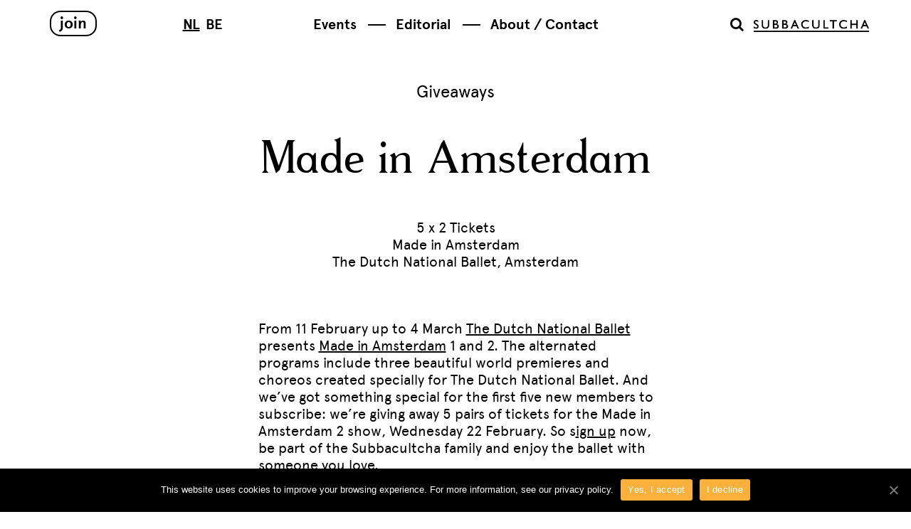

--- FILE ---
content_type: text/html; charset=UTF-8
request_url: https://subbacultcha.nl/2017/01/28/made-in-amsterdam/
body_size: 6059
content:
<!doctype html>

<html lang="en-US">

<head>

	<meta charset="UTF-8">
	<meta http-equiv="X-UA-Compatible" content="IE=edge,chrome=1">
	<meta name="viewport" content="width=device-width, initial-scale=1.0">

	<link rel="shortcut icon" href="https://subbacultcha.nl/wp-content/themes/subbacultcha/img/favicon.ico">
	
	<!--[if lt IE 9]>
		<script src="http://html5shim.googlecode.com/svn/trunk/html5.js"></script>
	<![endif]-->

	
	<title>Made in Amsterdam &raquo; Subbacultcha</title>
	<meta name="description" content="Join us now and win tickets to Made in AmsterdamFrom 11 February up to 4 March The Dutch National Ballet presents Made in Amsterdam 1 and 2....">
	<meta name="keywords" content="Made in Amsterdam , Subbacultcha">
	<link rel='dns-prefetch' href='//ajax.googleapis.com' />
<link rel='dns-prefetch' href='//s.w.org' />
		<script type="text/javascript">
			window._wpemojiSettings = {"baseUrl":"https:\/\/s.w.org\/images\/core\/emoji\/12.0.0-1\/72x72\/","ext":".png","svgUrl":"https:\/\/s.w.org\/images\/core\/emoji\/12.0.0-1\/svg\/","svgExt":".svg","source":{"concatemoji":"https:\/\/subbacultcha.nl\/wp-includes\/js\/wp-emoji-release.min.js?ver=5.4.18"}};
			/*! This file is auto-generated */
			!function(e,a,t){var n,r,o,i=a.createElement("canvas"),p=i.getContext&&i.getContext("2d");function s(e,t){var a=String.fromCharCode;p.clearRect(0,0,i.width,i.height),p.fillText(a.apply(this,e),0,0);e=i.toDataURL();return p.clearRect(0,0,i.width,i.height),p.fillText(a.apply(this,t),0,0),e===i.toDataURL()}function c(e){var t=a.createElement("script");t.src=e,t.defer=t.type="text/javascript",a.getElementsByTagName("head")[0].appendChild(t)}for(o=Array("flag","emoji"),t.supports={everything:!0,everythingExceptFlag:!0},r=0;r<o.length;r++)t.supports[o[r]]=function(e){if(!p||!p.fillText)return!1;switch(p.textBaseline="top",p.font="600 32px Arial",e){case"flag":return s([127987,65039,8205,9895,65039],[127987,65039,8203,9895,65039])?!1:!s([55356,56826,55356,56819],[55356,56826,8203,55356,56819])&&!s([55356,57332,56128,56423,56128,56418,56128,56421,56128,56430,56128,56423,56128,56447],[55356,57332,8203,56128,56423,8203,56128,56418,8203,56128,56421,8203,56128,56430,8203,56128,56423,8203,56128,56447]);case"emoji":return!s([55357,56424,55356,57342,8205,55358,56605,8205,55357,56424,55356,57340],[55357,56424,55356,57342,8203,55358,56605,8203,55357,56424,55356,57340])}return!1}(o[r]),t.supports.everything=t.supports.everything&&t.supports[o[r]],"flag"!==o[r]&&(t.supports.everythingExceptFlag=t.supports.everythingExceptFlag&&t.supports[o[r]]);t.supports.everythingExceptFlag=t.supports.everythingExceptFlag&&!t.supports.flag,t.DOMReady=!1,t.readyCallback=function(){t.DOMReady=!0},t.supports.everything||(n=function(){t.readyCallback()},a.addEventListener?(a.addEventListener("DOMContentLoaded",n,!1),e.addEventListener("load",n,!1)):(e.attachEvent("onload",n),a.attachEvent("onreadystatechange",function(){"complete"===a.readyState&&t.readyCallback()})),(n=t.source||{}).concatemoji?c(n.concatemoji):n.wpemoji&&n.twemoji&&(c(n.twemoji),c(n.wpemoji)))}(window,document,window._wpemojiSettings);
		</script>
		<style type="text/css">
img.wp-smiley,
img.emoji {
	display: inline !important;
	border: none !important;
	box-shadow: none !important;
	height: 1em !important;
	width: 1em !important;
	margin: 0 .07em !important;
	vertical-align: -0.1em !important;
	background: none !important;
	padding: 0 !important;
}
</style>
	<link rel='stylesheet' id='wp-block-library-css'  href='https://subbacultcha.nl/wp-includes/css/dist/block-library/style.min.css?ver=5.4.18' type='text/css' media='all' />
<link rel='stylesheet' id='cookie-notice-front-css'  href='https://subbacultcha.nl/wp-content/plugins/cookie-notice/css/front.min.css?ver=5.4.18' type='text/css' media='all' />
<link rel='stylesheet' id='wp-event-manager-frontend-css'  href='https://subbacultcha.nl/wp-content/plugins/wp-event-manager/assets/css/frontend.min.css?ver=5.4.18' type='text/css' media='all' />
<link rel='stylesheet' id='wp-event-manager-jquery-ui-css-css'  href='https://subbacultcha.nl/wp-content/plugins/wp-event-manager/assets/js/jquery-ui/jquery-ui.css?ver=5.4.18' type='text/css' media='all' />
<link rel='stylesheet' id='wp-event-manager-jquery-timepicker-css-css'  href='https://subbacultcha.nl/wp-content/plugins/wp-event-manager/assets/js/jquery-timepicker/jquery.timepicker.min.css?ver=5.4.18' type='text/css' media='all' />
<link rel='stylesheet' id='wp-event-manager-grid-style-css'  href='https://subbacultcha.nl/wp-content/plugins/wp-event-manager/assets/css/wpem-grid.min.css?ver=5.4.18' type='text/css' media='all' />
<link rel='stylesheet' id='wp-event-manager-font-style-css'  href='https://subbacultcha.nl/wp-content/plugins/wp-event-manager/assets/fonts/style.css?ver=5.4.18' type='text/css' media='all' />
<link rel='stylesheet' id='bootstrap-css'  href='https://subbacultcha.nl/wp-content/themes/subbacultcha/css/bootstrap.css?ver=1593510989' type='text/css' media='all' />
<link rel='stylesheet' id='style-css'  href='https://subbacultcha.nl/wp-content/themes/subbacultcha/css/style.css?ver=1593510989' type='text/css' media='all' />
<script type='text/javascript'>
/* <![CDATA[ */
var cnArgs = {"ajaxUrl":"https:\/\/subbacultcha.nl\/wp-admin\/admin-ajax.php","nonce":"388f27c384","hideEffect":"fade","position":"bottom","onScroll":"0","onScrollOffset":"100","onClick":"0","cookieName":"cookie_notice_accepted","cookieTime":"31536000","cookieTimeRejected":"2592000","cookiePath":"\/","cookieDomain":"","redirection":"0","cache":"1","refuse":"1","revokeCookies":"0","revokeCookiesOpt":"automatic","secure":"1","coronabarActive":"0"};
/* ]]> */
</script>
<script type='text/javascript' src='https://subbacultcha.nl/wp-content/plugins/cookie-notice/js/front.min.js?ver=1.3.2'></script>
<link rel='https://api.w.org/' href='https://subbacultcha.nl/wp-json/' />
<link rel='prev' title='January Deal' href='https://subbacultcha.nl/2017/01/26/january-deal-2/' />
<link rel='next' title='Grauzone Festival' href='https://subbacultcha.nl/2017/01/31/grauzone-festival/' />
<link rel="canonical" href="https://subbacultcha.nl/2017/01/28/made-in-amsterdam/" />
<link rel='shortlink' href='https://subbacultcha.nl/?p=35919' />
<link rel="alternate" type="application/json+oembed" href="https://subbacultcha.nl/wp-json/oembed/1.0/embed?url=https%3A%2F%2Fsubbacultcha.nl%2F2017%2F01%2F28%2Fmade-in-amsterdam%2F" />
<link rel="alternate" type="text/xml+oembed" href="https://subbacultcha.nl/wp-json/oembed/1.0/embed?url=https%3A%2F%2Fsubbacultcha.nl%2F2017%2F01%2F28%2Fmade-in-amsterdam%2F&#038;format=xml" />
				<script> (function(i,s,o,g,r,a,m){i['GoogleAnalyticsObject']=r;i[r]=i[r]||function(){ (i[r].q=i[r].q||[]).push(arguments)},i[r].l=1*new Date();a=s.createElement(o), m=s.getElementsByTagName(o)[0];a.async=1;a.src=g;m.parentNode.insertBefore(a,m) })(window,document,'script','//www.google-analytics.com/analytics.js','ga');  ga('create', 'UA-9443842-1', 'auto'); ga('send', 'pageview'); ga(‘set’, ‘anonymizeIp’, true); </script>
				<meta property="og:title" content="Made in Amsterdam" />
	<meta property="og:description" content="Join us now and win tickets to Made in AmsterdamFrom 11 February up to 4 March The Dutch National Ballet presents Made in Amsterdam 1 and 2. The alternated programs include three beautiful world..." />
	<meta property="og:image" content="https://subbacultcha.nl/wp-content/uploads/2017/01/madeinamsterdam-300x169.jpg" />
	<meta property="og:type" content="article" />
	<meta property="og:url" content="https://subbacultcha.nl/2017/01/28/made-in-amsterdam/" />
	<meta property="og:site_name" content="Subbacultcha" />
	<script type="text/javascript"> var ajaxurl = 'https://subbacultcha.nl/wp-admin/admin-ajax.php'; </script><link rel="icon" href="https://subbacultcha.nl/wp-content/uploads/2024/05/cropped-Campaign-SUBBA-IS-PF-1-32x32.png" sizes="32x32" />
<link rel="icon" href="https://subbacultcha.nl/wp-content/uploads/2024/05/cropped-Campaign-SUBBA-IS-PF-1-192x192.png" sizes="192x192" />
<link rel="apple-touch-icon" href="https://subbacultcha.nl/wp-content/uploads/2024/05/cropped-Campaign-SUBBA-IS-PF-1-180x180.png" />
<meta name="msapplication-TileImage" content="https://subbacultcha.nl/wp-content/uploads/2024/05/cropped-Campaign-SUBBA-IS-PF-1-270x270.png" />

    <!-- Google Tag Manager -->
    <script>(function(w,d,s,l,i){w[l]=w[l]||[];w[l].push({'gtm.start':
            new Date().getTime(),event:'gtm.js'});var f=d.getElementsByTagName(s)[0],
            j=d.createElement(s),dl=l!='dataLayer'?'&l='+l:'';j.async=true;j.src=
            'https://www.googletagmanager.com/gtm.js?id='+i+dl;f.parentNode.insertBefore(j,f);
        })(window,document,'script','dataLayer','GTM-WP8ZMLV');</script>
    <!-- End Google Tag Manager -->

    <meta name="google-site-verification" content="e_zoXi7f5VcJY_h8RMdafNeyelwDP6j-SFAcpJjNBUY" />

</head>

<body class="post-template-default single single-post postid-35919 single-format-standard no-js cookies-not-set subbacultcha-robotmedia">
		
					<style>
		.header-large { background-image: url(https://subbacultcha.nl/wp-content/uploads/2025/12/image1-2.jpeg); }
		@media (min-width: 768px) {
			.header-large { background-image: url(https://subbacultcha.nl/wp-content/uploads/2025/12/userband-single-1.jpeg); }
		}
	</style>
	<header id="header" class="header  header-large-white ">
				<div class="header-nav">
	<div class="container">
		<div class="row">
			<div class="col-xs-4 col-md-3">
                <a href="https://subbacultcha.nl/signup/" class="btn btn-default pull-left">Join</a>
                <div class="lang-switch hidden-xs">
                    <a href="https://subbacultcha.nl" class="active">NL</a>
                    <a href="http://subbacultcha.be">BE</a>
                </div>
			</div>
			<nav class="col-xs-12 col-md-6 nav">
				<ul id="menu-new-header-menu" class="menu"><li id="menu-item-58306" class="menu-item menu-item-type-custom menu-item-object-custom menu-item-58306"><a href="https://subbacultcha.nl/events/">Events</a></li>
<li id="menu-item-58358" class="menu-item menu-item-type-post_type menu-item-object-page menu-item-58358"><a href="https://subbacultcha.nl/events/">Events</a></li>
<li id="menu-item-58303" class="menu-item menu-item-type-post_type menu-item-object-page current_page_parent menu-item-58303"><a href="https://subbacultcha.nl/editorial/">Editorial</a></li>
<li id="menu-item-58304" class="menu-item menu-item-type-post_type menu-item-object-page menu-item-58304"><a href="https://subbacultcha.nl/about-contact/">About / Contact</a></li>
</ul>			</nav>
			<div class="col-xs-4 col-md-3">
                <div class="hidden-xs hidden-sm">
                    <a href="https://subbacultcha.nl#content" class="logo logo--left">Subbacultcha</a>
                </div>
				<a href="https://subbacultcha.nl" class="search-icon pull-right hidden-sm hidden-xs toggle" data-selector=".header" data-class="open-search" data-focus="#s"><i class="fa fa-search"></i></a>
				<a href="#menu" class="menu-toggle toggle hidden-md hidden-lg" data-selector=".header" data-class="open-menu">Menu</a>
			</div>
            <div class="col-xs-4 hidden-lg hidden-md">
                <a href="https://subbacultcha.nl" class="search-icon pull-right toggle" data-selector=".header" data-class="open-search" data-focus="#s"><i class="fa fa-search"></i></a>
            </div>
		</div>
	</div>
	<div class="search-form">
		<div class="container">
			<div class="row">
				<div class="col-xs-12">
					<form role="search" method="get" class="form-inline" action="https://subbacultcha.nl/">
	<span class="arrow"></span>
	<div class="form-group">
		<input type="search" class="form-control" placeholder="Search for" value="" name="s" id="s" title="Search for" />
	</div>
	<input type="submit" class="btn btn-default btn-invert btn-search" value="Search">
</form>				</div>
			</div>
		</div>
	</div>
</div>	
	</header>
	<div id="content"></div>

	<div class="container min-height">
	<div class="row">
		<div class="col-xs-12 col-sm-10 col-sm-offset-1 col-md-8 col-md-offset-2 col-lg-6 col-lg-offset-3 entry">
							<span class="top-category"><a href="https://subbacultcha.nl/category/giveaways/">Giveaways</a></span>				<h1 class="title">Made in Amsterdam</h1>
													<h3 class="subtitle">5 x 2 Tickets<br />
Made in Amsterdam<br />
The Dutch National Ballet, Amsterdam</h3>												<div class="the-content">
					<p><span id="more-35919"></span>From 11 February up to 4 March <a href="http://www.operaballet.nl/">The Dutch National Ballet</a> presents <a href="http://www.operaballet.nl/nl/doublebill/2016-2017/voorstelling/made-amsterdam">Made in Amsterdam</a> 1 and 2. The alternated programs include three beautiful world premieres and choreos created specially for The Dutch National Ballet. And we&#8217;ve got something special for the first five new members to subscribe: we&#8217;re giving away 5 pairs of tickets for the Made in Amsterdam 2 show, Wednesday 22 February. So s<a href="https://subbacultcha.nl/signup/">ign up</a> now, be part of the Subbacultcha family and enjoy the ballet with someone you love.</p>
														<div class="photo-essay photo-essay-1 photo-essay-full-width">
								<div class="photo">
					<a href="https://subbacultcha.nl/wp-content/uploads/2017/01/madeinamsterdam2.jpg"><img src="https://subbacultcha.nl/wp-content/uploads/2017/01/madeinamsterdam2.jpg"></a>
				</div>
			</div>
		 
						<div class="photo-essay photo-essay-text">
							</div>
		 
										</div>
									</div>
					<div class="col-xs-12 col-md-8 col-md-offset-2 social-block no-links">
	<div class="social-shares">
		<span class="like"><div class="fb-like" data-href="https://subbacultcha.nl/2017/01/28/made-in-amsterdam/" data-layout="button_count" data-action="like" data-show-faces="false" data-share="false"></div></span>
		<span class="tweet"><a href="https://twitter.com/share" class="twitter-share-button" data-via="SubbacultchaNL">Tweet</a></span>
		<span class="share"><div class="fb-share-button" data-href="https://subbacultcha.nl/2017/01/28/made-in-amsterdam/" data-layout="button_count"></div></span>
	</div>
	</div>
				<div class="col-xs-12 related">
	<h2 class="section-title">Related</h2>

	<div class="row related-items isotope" data-layoutmode="fitRows">
							<article class="col-xs-12 col-sm-6 col-md-3 card events-card ">
			<span class="post-type">Event</span>
		<div class="grid-sizer"></div>
	<div class="thumbnail">
					<a href="https://subbacultcha.nl/event/the-one-minutes-x-uitkijk-uncomfortable-encounters-2/"><img src="https://subbacultcha.nl/wp-content/uploads/2026/01/Screenshot-2026-01-23-at-16.26.19-720x400.png" class="img-responsive wp-post-image" alt="" /></a>
			</div>
	<div class="info">
		<h2><a href="https://subbacultcha.nl/event/the-one-minutes-x-uitkijk-uncomfortable-encounters-2/">The One Minutes x Uitkijk: Uncomfortable Encounters</a></h2>
		<span class="category"><a href="https://subbacultcha.nl/event-category/film/" rel="tag">Film</a></span>
		<span class="date">31 January</span>
		<span class="location">De Uitkijk, Amsterdam</span>
	</div>
</article>
					<article class="col-xs-12 col-sm-6 col-md-3 card blog-card ">
			<span class="post-type">Editorial</span>
		<div class="grid-sizer"></div>
	<div class="thumbnail">
					<a href="https://subbacultcha.nl/2026/01/23/echonance-4-2026/"><img src="https://subbacultcha.nl/wp-content/uploads/2026/01/echonance4-2026-2000-c1-720x720.jpg" class="img-responsive wp-post-image" alt="" srcset="https://subbacultcha.nl/wp-content/uploads/2026/01/echonance4-2026-2000-c1-720x720.jpg 720w, https://subbacultcha.nl/wp-content/uploads/2026/01/echonance4-2026-2000-c1-300x300.jpg 300w, https://subbacultcha.nl/wp-content/uploads/2026/01/echonance4-2026-2000-c1-1024x1024.jpg 1024w, https://subbacultcha.nl/wp-content/uploads/2026/01/echonance4-2026-2000-c1-150x150.jpg 150w, https://subbacultcha.nl/wp-content/uploads/2026/01/echonance4-2026-2000-c1-768x768.jpg 768w, https://subbacultcha.nl/wp-content/uploads/2026/01/echonance4-2026-2000-c1-1536x1536.jpg 1536w, https://subbacultcha.nl/wp-content/uploads/2026/01/echonance4-2026-2000-c1.jpg 1920w" sizes="(max-width: 720px) 100vw, 720px" /></a>
			</div>
	<h2><a href="https://subbacultcha.nl/2026/01/23/echonance-4-2026/">Echonance Festival #4</a></h2>
	<span class="category"><a href="https://subbacultcha.nl/category/features/" rel="category tag">Features</a> <span>//</span> <a href="https://subbacultcha.nl/category/news/" rel="category tag">News</a></span>
	<p>What happens when music escapes melody and rhythm, and sound itself becomes the center? From 6-8 February 2026, the fourth</p></article>
					<article class="col-xs-12 col-sm-6 col-md-3 card events-card ">
			<span class="post-type">Event</span>
		<div class="grid-sizer"></div>
	<div class="thumbnail">
					<a href="https://subbacultcha.nl/event/plug-play/"><img src="https://subbacultcha.nl/wp-content/uploads/2026/01/SaveClip.App_619838192_17943086571105010_8501775597710503998_n-e1769172691118-720x400.jpg" class="img-responsive wp-post-image" alt="" /></a>
			</div>
	<div class="info">
		<h2><a href="https://subbacultcha.nl/event/plug-play/">Plug &#038; Play</a></h2>
		<span class="category"><a href="https://subbacultcha.nl/event-category/club/" rel="tag">Club</a></span>
		<span class="date">6 March</span>
		<span class="location">Parallel, Amsterdam</span>
	</div>
</article>
					<article class="col-xs-12 col-sm-6 col-md-3 card events-card ">
			<span class="post-type">Event</span>
		<div class="grid-sizer"></div>
	<div class="thumbnail">
					<a href="https://subbacultcha.nl/event/eastern-margins-2/"><img src="https://subbacultcha.nl/wp-content/uploads/2026/01/MU-DJ-LOVE-20-720x400.jpg" class="img-responsive wp-post-image" alt="" /></a>
			</div>
	<div class="info">
		<h2><a href="https://subbacultcha.nl/event/eastern-margins-2/">Eastern Margins</a></h2>
		<span class="category"><a href="https://subbacultcha.nl/event-category/club/" rel="tag">Club</a></span>
		<span class="date">14 February</span>
		<span class="location">Parallel, Amsterdam</span>
	</div>
</article>
			</div>
</div>
			</div>
</div>

	<footer id="footer" class="footer container">
		<div class="row">
			
			<div class="col-xs-12 footer-nav">
	<a href="https://subbacultcha.nl/contact/" class="nav-contact">Contact</a>
	<a href="https://subbacultcha.nl/signup/" class="nav-join">Join</a>
	<nav class="social">
        <a href="https://www.facebook.com/SubbacultchaNL"><i class="fa fa-facebook"></i></a>
        <a href=""><i class="fa fa-twitter"></i></a>
        <a href=""><i class="fa fa-lastfm"></i></a>
        <a href=""><i class="fa fa-soundcloud"></i></a>
        <a href=""><i class="fa fa-vimeo-square"></i></a>
        <a href="https://instagram.com/subbacultchaaaa"><i class="fa fa-instagram"></i></a>
	</nav>
</div>		</div>
	</footer>

	<script type='text/javascript' src='//ajax.googleapis.com/ajax/libs/jquery/1.10.2/jquery.min.js'></script>
<script type='text/javascript' src='https://subbacultcha.nl/wp-content/plugins/wp-event-manager/assets/js/common.min.js?ver=3.1.28'></script>
<script type='text/javascript' src='https://subbacultcha.nl/wp-includes/js/jquery/ui/core.min.js?ver=1.11.4'></script>
<script type='text/javascript' src='https://subbacultcha.nl/wp-content/plugins/wp-event-manager/assets/js/jquery-timepicker/jquery.timepicker.min.js?ver=3.1.28'></script>
<script type='text/javascript' src='https://subbacultcha.nl/wp-content/themes/subbacultcha/js/functions.js?ver=1593510989'></script>
<script type='text/javascript' src='https://subbacultcha.nl/wp-includes/js/wp-embed.min.js?ver=5.4.18'></script>

		<!-- Cookie Notice plugin v1.3.2 by Digital Factory https://dfactory.eu/ -->
		<div id="cookie-notice" role="banner" class="cookie-notice-hidden cookie-revoke-hidden cn-position-bottom" aria-label="Cookie Notice" style="background-color: rgba(0,0,0,1);"><div class="cookie-notice-container" style="color: #fff;"><span id="cn-notice-text" class="cn-text-container">This website uses cookies to improve your browsing experience. For more information, see our <a class="fa-inverse" href="/privacystatement/">privacy policy</a>.</span><span id="cn-notice-buttons" class="cn-buttons-container"><a href="#" id="cn-accept-cookie" data-cookie-set="accept" class="cn-set-cookie cn-button wp-default button" aria-label="Yes, I accept">Yes, I accept</a><a href="#" id="cn-refuse-cookie" data-cookie-set="refuse" class="cn-set-cookie cn-button wp-default button" aria-label="I decline">I decline</a></span><a href="javascript:void(0);" id="cn-close-notice" data-cookie-set="accept" class="cn-close-icon" aria-label="Yes, I accept"></a></div>
			
		</div>
		<!-- / Cookie Notice plugin -->
    <!-- Google Tag Manager (noscript) -->
    <noscript>
        <iframe src="https://www.googletagmanager.com/ns.html?id=GTM-WP8ZMLV"
        height="0" width="0" style="display:none;visibility:hidden"></iframe>
    </noscript>
    <!-- End Google Tag Manager (noscript) -->

</body>

</html>